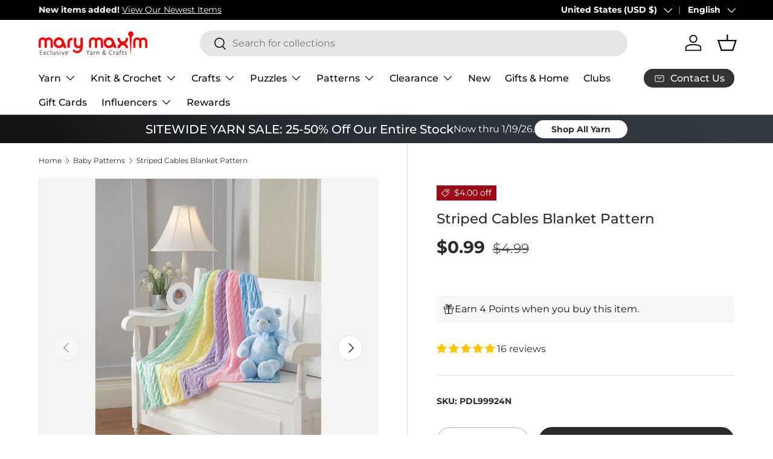

--- FILE ---
content_type: text/json
request_url: https://conf.config-security.com/model
body_size: 87
content:
{"title":"recommendation AI model (keras)","structure":"release_id=0x3b:23:61:46:2e:23:20:7f:69:68:7a:7c:69:59:4d:74:76:58:62:29:26:5c:37:58:35:7a:2d:6a:31;keras;tl5tvi3z16607sbdpb9r4rcyggg8htcrp0yi7su35h4povdbwnh3s978k36ezbwuwvf6j5h4","weights":"../weights/3b236146.h5","biases":"../biases/3b236146.h5"}

--- FILE ---
content_type: text/javascript; charset=utf-8
request_url: https://www.marymaxim.com/products/striped-cables-blanket-pattern.js
body_size: 585
content:
{"id":6568098693287,"title":"Striped Cables Blanket Pattern","handle":"striped-cables-blanket-pattern","description":"\u003cp\u003eUse this pattern to knit a colorful, cozy, cabled baby blanket. Created with \u003ca href=\"https:\/\/www.marymaxim.com\/products\/mary-maxim-baby-s-best-dk-sportweight-yarn\" target=\"_blank\" rel=\"noopener\"\u003e\u003cspan style=\"color: rgb(0, 170, 255);\"\u003eMary Maxim Baby's Best\u003c\/span\u003e\u003c\/a\u003e yarn, a light DK weight, which featured 160 yds\/1.75 oz at the time. Our collection of \u003ca href=\"https:\/\/www.marymaxim.com\/collections\/light-dk\" target=\"_blank\" rel=\"noopener\"\u003e\u003cspan style=\"color: rgb(0, 170, 255);\"\u003eDK sportweight\u003c\/span\u003e\u003c\/a\u003e yarns provides endless color combinations, encompassing today's trendy options! You can make this to fit your baby's room decor or, in their favorite colors! Requires \u003ca href=\"https:\/\/www.marymaxim.com\/collections\/knitting-needles\" target=\"_blank\" rel=\"noopener\"\u003e\u003cspan style=\"color: rgb(0, 170, 255);\"\u003eknitting needles\u003c\/span\u003e\u003c\/a\u003e size U.S. 6 (4 mm). Finished size 32.5 x 42\" (82.5 x 106.5 cm) Intermediate knit.\u003cbr\u003e\u003cbr\u003e\u003cspan\u003ePattern is available for download only, and requires Adobe Reader or a similar program to view.\u003c\/span\u003e For questions about yarn requirements, please contact us. After your purchase, you may download the pattern from your account.\u003c\/p\u003e","published_at":"2021-03-11T06:57:05-05:00","created_at":"2021-03-11T11:09:34-05:00","vendor":"Mary Maxim","type":"Patterns \u0026 Books","tags":["brand_Mary Maxim","fashion_Baby","holiday_N\/A","hook-size_N\/A","needle-size_6 (4 mm)","pattern-cost_Paid Download","pattern-type_Afghan","Patterns  and  Books","Patterns  and  Books: Patterns","Patterns  and  Books: Patterns: Afghan Patterns","Patterns  and  Books: Patterns: Baby Patterns","project-type_Knit","published-circa_2000's","size_32.5 x 42\"","variation-color_downloadable","yarn-weight_2 Fine"],"price":99,"price_min":99,"price_max":99,"available":true,"price_varies":false,"compare_at_price":499,"compare_at_price_min":499,"compare_at_price_max":499,"compare_at_price_varies":false,"variants":[{"id":39391434440871,"title":"Default Title","option1":"Default Title","option2":null,"option3":null,"sku":"PDL99924N","requires_shipping":false,"taxable":true,"featured_image":null,"available":true,"name":"Striped Cables Blanket Pattern","public_title":null,"options":["Default Title"],"price":99,"weight":0,"compare_at_price":499,"inventory_management":null,"barcode":"","quantity_rule":{"min":1,"max":null,"increment":1},"quantity_price_breaks":[],"requires_selling_plan":false,"selling_plan_allocations":[]}],"images":["\/\/cdn.shopify.com\/s\/files\/1\/0420\/3118\/6087\/files\/99924.jpg?v=1719319794","\/\/cdn.shopify.com\/s\/files\/1\/0420\/3118\/6087\/files\/99924a.jpg?v=1719319799"],"featured_image":"\/\/cdn.shopify.com\/s\/files\/1\/0420\/3118\/6087\/files\/99924.jpg?v=1719319794","options":[{"name":"Title","position":1,"values":["Default Title"]}],"url":"\/products\/striped-cables-blanket-pattern","media":[{"alt":null,"id":29497757892775,"position":1,"preview_image":{"aspect_ratio":0.666,"height":1100,"width":733,"src":"https:\/\/cdn.shopify.com\/s\/files\/1\/0420\/3118\/6087\/files\/99924.jpg?v=1719319794"},"aspect_ratio":0.666,"height":1100,"media_type":"image","src":"https:\/\/cdn.shopify.com\/s\/files\/1\/0420\/3118\/6087\/files\/99924.jpg?v=1719319794","width":733},{"alt":null,"id":29497758285991,"position":2,"preview_image":{"aspect_ratio":0.999,"height":838,"width":837,"src":"https:\/\/cdn.shopify.com\/s\/files\/1\/0420\/3118\/6087\/files\/99924a.jpg?v=1719319799"},"aspect_ratio":0.999,"height":838,"media_type":"image","src":"https:\/\/cdn.shopify.com\/s\/files\/1\/0420\/3118\/6087\/files\/99924a.jpg?v=1719319799","width":837}],"requires_selling_plan":false,"selling_plan_groups":[]}

--- FILE ---
content_type: application/javascript; charset=utf-8
request_url: https://searchanise-ef84.kxcdn.com/preload_data.6Z3O4i0n8G.js
body_size: 9379
content:
window.Searchanise.preloadedSuggestions=['crochet kits','free patterns','bernat blanket yarn','to crochet patterns','tissue box cover','plastic canvas','plastic canvas kits','cotton yarn','baby yarn','sock yarn','red heart super saver yarn','christmas stocking','christmas crochet','knit kits','free crochet patterns','baby blanket','chunky yarn','christmas yarn','prism yarn','red heart yarn','christmas ornaments','big twist','sparkle yarn','plastic canvas patterns','crochet patterns','crochet hooks','crochet kits afghans','starlette yarn','big twist yarn','red heart','crochet afghan patterns','caron simply soft','cross stitch','tonal hues','bernat baby blanket yarn','christmas stockings','crochet afghan kits','bernat blanket','bernat yarn','christmas ornament kits','baby blanket kit','free patterns crochet','mellowspun dk yarn','premier yarn','free patterns afghan','knitting patterns','crochet kit','1000 piece puzzles','plastic canvas tissue box cover kits','blanket yarn','caron simply soft yarn','loop yarn','chenille yarn','mary maxim prism yarn','afghan kits','lion brand yarn','knitting needles','caron yarn','starlette sparkle yarn','sugar and cream cotton yarn','baby blanket patterns','bulky yarn','tweed yarn','mosaic crochet','halloween yarn','ornament kits','diamond art','crochet books','crochet afghans','christmas crochet kits','variegated yarn','premier puzzle yarn','tissue box','latch hook','knit christmas stocking patterns','bag o day yarn','lion brand','persian tiles','bag o day','2027 felt sequin calendars','crochet baby blanket kit','velvet yarn','dk yarn','stocking pattern','wool yarn','scrubby yarn','christmas tree','plastic canvas kit','free knit patterns','granny square','baby afghans','cat afghan','crochet thread','green yarn','premier parfait chunky','marvelous chunky yarn','afghan kit','crochet blanket kit','afghan patterns','amigurumi kits','premier basix','cardigan pattern','advent calendar','crochet afghan','mosaic crochet pattern','ombré yarn','titan bulky weight yarn','circular knitting needles','caron cakes','crochet afghan kit','christmas stocking kits','100% cotton yarn','lily sugar n cream','free shipping','free crochet afghan patterns','anti pilling yarn','worsted weight yarn','blanket kit','mystery box of yarn','christmas plastic canvas','crochet baby blanket','ornament kit','baby blanket pattern','christmas crochet patterns','felt kits','christmas puzzles','all embroidery kits','sweater patterns','knitting kits','plastic canvas pattern books','counted cross stitch','bernat velvet yarn','free patterns for baby','purple yarn','lily sugar and cream yarn','crochet blanket patterns','bernat baby yarn','wool ease yarn','mosaic crochet kit','counted cross stitch kits','clearance yarn','christmas patterns','big twist value yarn','vintage cardigan pattern','mellowspun yarn','ombre yarns','to crochet patterns afghan','safety eyes','doll patterns','bernat softee chunky','sport weight yarn','crochet hook','vintage patterns','knit afghan patterns','puzzle yarn','crochet baby afghans','christmas crafts','mary maxim starlette yarn','jigsaw puzzles','red heart stripes','orange yarn','mary maxim yarn','cat crochet','bamboo yarn','craft kits','crochet christmas tree','beaded ornament kits','plastic canvas christmas','2026 felt sequin calendars','bead kits','red heart super saver','snowman crochet','pink yarn','bag o day tonal hues','christmas kits','cat crochet patterns','tree skirt','crochet pattern','plastic canvas yarn','crochet blanket kits','sequin calendars','highland cow','knit afghans','caron cakes yarn','quilt magic','knit afghan kits','free knitting patterns','christmas stocking patterns','crochet hat patterns','amigurumi yarn','knit patterns','crochet blanket','ragg yarn','free pattern','crochet baby blanket pattern','halloween plastic canvas','soft yarn','baby blankets','parfait chunky','stitch markers','bernat velvet','red yarn','poncho patterns','free afghan patterns','all embroidery','needle point','vintage knitting patterns','baby afghan','beaded christmas ornaments','crochet hats','gold yarn','patons kroy sock yarn','red heart ombre','blanket patterns','loops and threads yarn','crochet cardigan','black yarn','beginner crochet','yarn bag','maxim starlette ragg','blue yarn','aran yarn','500 piece jigsaw puzzles','halloween crochet','bernat softee baby','sweater kit','crochet christmas','home yarn','baby blanket yarn','crochet sweater kit','mandala yarn','knit afghan','cat pattern','wool ease','yarn clearance','christmas plastic canvas kits','mjs off the hook','crochet baby blanket patterns','best value yarn','holiday yarn','jumbo yarn','white yarn','i love this yarn','sugar and cream','yarn bowl','beginner crochet kit','bernat softee baby yarn','beaded ornaments','persian tiles pattern','doll kits','scarf pattern','variegated yarns','hat patterns','knit kit','halloween puzzles','knitted afghan patterns','free catalog by mail','premier anti pilling','yarn holder','baby afghan patterns','blanket kits','bucilla felt stocking kits','christmas afghans','mohair yarn','titan yarn','knit baby blanket patterns','christmas tree skirt','latch hook yarn','plastic canvas tissue box','crochet sweater patterns','aran irish twist yarn','lion brand mandala','rainbow yarn','clearance puzzles','earring set','baby crochet kits','brown yarn','plastic canvas tissue box cover','tote bags','premier puzzle','red heart scrubby yarn','mary maxim twinkle yarn','alpaca yarn','latch hook rug','stocking kit','gradient yarn','twinkle yarn','dishcloth patterns','crochet christmas kits','shawl pattern','crochet book','bulky 5 yarn','red heart soft yarn','knitted christmas stockings','knitted afghans','3 weight yarn','bernat baby','marvelous chunky','granny square sweater','fingering weight yarn','plastic canvas village','knit afghan kit','christmas afghan','cat puzzles','crochet afghan pattern','pound of love yarn','red heart granny square yarn','baby patterns','highland cow blanket','mary maxim worsted weight yarn','big twist value','hat pattern','free shipping coupon','quilt magic kits','vintage sweater pattern','crochet basket','lion brand heartland yarn','free crochet hat patterns','plastic canvas books','red heart with love yarn','free patterns cardigan','yellow yarn','bernat loop yarn','metallic yarn','bernat baby blanket','crochet snowman','glitter yarn','mellowspun dk','crochet cardigan patterns','kroy sock yarn','caron one pound','crochet sweaters','crochet accessories','bernat softee cotton','lion brand pound of love','granny square afghan','crochet poncho','red heart soft','christmas kit','natural alpaca tweed','bernat blanket yarn colors','plastic canvas tissue','baby crochet','felt stocking kits','crochet basket patterns','premier basix yarn','halloween plastic canvas kits','simply soft','yarn kits','crochet slippers','fingering yarn','baby sweater','crochet bag','best value','glimmer yarn','knit vest pattern','cat bag','christmas stocking pattern','sparkle yarns','circulo yarn','baby afghan kit','crochet coasters','lots of love dolls','premier yarns','premier parfait chunky yarn','300 piece puzzles','crochet sweater','men’s cardigan','crochet needles','4 medium worsted yarn','yarn storage','fur yarn','super bulky yarn','mosaic afghan','aspen yarn','knit sweaters','snowman kit','bernat perfect','cross stitch kits','crochet cotton','embroidery floss','ripple afghan','plush yarn','crochet ornaments','free baby blanket patterns','snow queen blanket','crochet christmas stockings','slipper pattern','dk weight yarn','starlette sparkle','crochet baby','diamond dotz','sweater pattern','mystery box','felt sequin calendars','free crochet pattern','christmas yarns','double pointed knitting needles','lily sugar n cream super size','shawl patterns','stamped cross stitch','sweater kits','caron one pound yarn','baby blanket crochet','crochet yarn','mary maxim','crochet vest','free sweater patterns','crochet doll kits','woodlands yarn','crochet baby afghan','free crochet','ripple crochet patterns','dark green yarn','free knit afghan patterns','worsted yarn','red heart super saver jumbo yarn','sunrise yarn','5 bulky yarn','baby crochet patterns','homespun yarn','cat blanket','fair isle','sport yarn','vest patterns','mosaic crochet patterns','beaded kits','new plastic canvas kits','pattern books','bernat blanket yarn big ball','janie crowfoot persian tile crochet kit','prism yarn patterns','christmas stockings knitted patterns','crochet hooks and accessories','yarn cakes','cake yarn','faux fur yarn','embroidery kit','patons yarn','lullaby yarn','knit or crochet kits','self striping yarn','plastic canvas christmas kits','red heart yarn colors','afghan crochet kits','bernat super value yarn','premier colorfusion','premier parfait','size 10 crochet thread','beaded ornament kit','bag o day crochet','chunky blanket yarn','stocking kits','red heart with love','felt calendars','crochet books of patterns','beaded christmas ornaments kit','baby crochet afghans','pumpkin pattern','easy crochet','tshirt yarn','fair isle knitted patterns','mary maxim prism','diamond dotz kit','alize yarn','knitting books','rug yarn','knit blanket','download patterns','knitted christmas stocking patterns','bernat baby sport yarn','cotton yarn medium weight','crochet blanket pattern','christmas ornament','all yarn','christmas village','blanket pattern','crochet cat','stocking patterns','tote bag','easy crochet kits','multi color yarn','crochet christmas tree pattern','natural alpaca','free mittens pattern','baby blanket crochet kit','free hat patterns','bag o day tonal hues yarn','t shirt yarn','moose cardigan','glow in the dark yarn','free catalog','infinity blanket','3d puzzles','sock patterns','knitting accessories','janie crow','pound of love','knit stocking patterns','baby crochet blanket','afghan crochet','coloring books','maximum value yarn mary maxim','plastic canvas coasters','paint by number','aran irish tweed','loops and threads','to crochet patterns holiday','cat patterns','twinkle baby yarn','ribbon yarn','crochet pattern books','crochet baskets','sequin calendar','starlette ragg','needlepoint with canvas','crochet hat','shipping rates','seed bead kits','mary maxim best value yarn','christmas tissue box cover','advent calendar puzzles','plastic canvas ornaments','lots of love doll','quilted ornament kit','wood model kits','pom pom','crochet kits blanket','premier home cotton yarn','red heart comfort yarn','bernat alize blanket-ez','baby blanket kits','merino wool yarn','mens cardigan','free baby patterns','my order','snowflake afghan','patterns crochet','big twist value pound','jacket patterns','free knitted patterns','yarn caddy','eyelash yarn','crochet blankets','crochet baby afghan kit','stamped embroidery','yarn sale','500 piece puzzles','lion brand homespun yarn','caron jumbo ombre yarn','plastic canvas pattern','style craft yarn','dish cloth yarn','baby blanket crochet patterns','puzzle table','santa crochet','gold yarn for crochet','red heart super saver ombre','highland snuggle blanket','snowflake potholders','christmas puzzle','dish cloth','caron jumbo ombre','lion brand mandala yarn','free knit scarf patterns','winterfrost crochet afghan','bernat alize','easy crochet afghan kit','cat afghan patterns','crochet shawl','acrylic yarn','crochet scarf','bucilla felt kits','bernat softee','2027 sequin calendars','christmas afghans crochet','mj off the hook','latch hook kits','thick yarn','quilt magic kit','knit hats','bernat blanket big','free patterns baby','crochet kits christmas','poncho pattern','baby kit','red heart stripes yarn','crochet baby blankets','periwinkle paisley','peaches & creme yarn','navy blue yarn','crochet sweater pattern','bernat softee chunky yarn','felt kit','teal yarn','caron simply soft party yarn','lion brand wool ease thick & quick','bernat baby velvet yarn','cardinal kit','clearance kits','yarn needles','granny pop crochet cardigan','red white and blue yarn','knit blanket kits','aunt lydias crochet thread','baby sweater pattern','persian tiles throw','5 weight yarn','scrub it yarn','all bernat blanket yarns','super soft yarn','canvas kit','crochet ripple afghan patterns','free plastic canvas patterns','macrame yarn','mill ends','sugar n cream','hue and me yarn','crochet doll','super saver','stamped cross stitch kits','bernat big blanket yarn','crochet christmas patterns','5 doll kits','all kits','baby sport yarn','puzzles 1000 piece','crochet kits afghan','baby soft yarn','red heart super saver jumbo','baby blanket crochet pattern','red heart ombré yarn','embroidery kits','caron jumbo','crochet christmas pattern','lion brand wool ease','camouflage yarn','alpaca tweed','tunisian crochet hooks','premier cotton yarn','ornaments kit','diamond painting','granny square yarn','cardigan kit','knitted sweaters','needle point kits','burgundy yarn','forest pulse blanket','to crochet patterns baby blanket','knit baby blanket','bernat maker yarn','crochet christmas stocking','christmas knit','horse sweater pattern','knitting kit','premier anti pilling dk','free patterns knitting','crochet snowflake pattern','mary maxim chunky yarn','yarn art','mystery bag','bernet blanket yarn','christmas stocking kit','bernet yarn','red heart roll with it melange','dmc thread','vintage cardigan','cardigan patterns','everyday ragg cardigan','peach yarn','bernard yarn','vanna\'s choice yarn','crochet christmas tree kit','christmas knit kits','pom poms','crochet socks','anti pilling','mary maxim mellowspun dk yarn','knitted hats','wall hanging','mary maxim glimmer yarn','cross stitch patterns','plastic canvas halloween','dino friends blanket','teddy bear','simply soft yarn','free baby blanket crochet patterns','aran weight yarn','afghan kits crochet','premier everyday dk','bag o day crochet kits','amigurumi patterns','jigsaw puzzle','felt christmas stocking kits','super bulky','sugar and cream yarn','crochet angel','bernat bundle up yarn','crochet christmas ornaments','doll kit','knit baby blankets','crochet stocking pattern','soft baby yarn','tunisian crochet','mary maxim maximum value yarn','cat puzzle','mary maxim marvelous chunky yarn','baby knitted','knit sweater patterns','santa coasters','mary maxim titan yarn','free blanket patterns','crochet baby patterns','christmas blanket','doily patterns','diamond art kit','circular needles','loom knitting','elegant blooms tote','crochet slippers pattern','baby dolls','basket kit','dog crochet','knitted kits','crochet hat pattern','elegant blooms','free crochet blanket patterns','caron yarn at mary maxim','fall yarn','afghan crochet patterns','crochet cat patterns','silver yarn','bon bon yarn','cotton yarns','mary maxim home yarn','whisker wishes bag','afghan to crochet patterns','starlette ragg yarn','christmas pattern','highland cow kit','knit hat','crochet poncho pattern','catalog by mail','knit kits afghan','felt sequin calendar','premier sweet roll yarn','light weight yarns','free crochet shawl patterns','stripes yarn','afghan pattern','beginner knit','bernat cotton yarn','mens sweater crochet','lily sugar and cream','baby value yarn','worsted weight','2027 felt calendars','crochet scarf patterns','shimmer yarn','christmas beaded ornament kits','crochet mittens','latch hook kit','super soft','white sparkle yarn','patterns childrens','dog sweater','free shawl patterns','moonlit magic throw','crochet bag pattern','cowl patterns','table runner','yarn bee','crochet pumpkins','yo yo patterns','knit christmas stocking','red heart unforgettable yarn','free crochet patterns easy','christmas crochet pattern','craft books','sale yarn','mary maxim value yarn','plastic canvas sheets','beaded ornament','lion brand wool ease yarn','sage green yarn','crochet kits baby','christmas beaded kits','peaches and cream yarn','heather yarn','bernat blanket perfect','tissue box cover kits','lion brand 24/7 cotton yarn','free patterns knit','surprise pack','vintage cardigan ladies','red heart yarns','fuzzy yarn','premier dk','maximum value','crochet throw patterns','knitted scarf pattern','100 piece puzzles','bernat extra thick','royal blue yarn','knit christmas stockings','graph style patterns','crochet baby blanket kits','premier anti pilling yarn','mens sweater','grey yarn','polyester yarn','bernat blanket yarn patterns','ladies cardigan patterns','bulk yarn','lion brand ice cream yarn','sunsout puzzles','men’s knit sweater','children sweater patterns','alpaca tweed yarn','felt crafts','christmas crochet kit','free knit hat','loopy christmas trees','pound yarn','premier cotton','yarn accessories','baby’s best yarn','crochet shawl patterns','free afghan crochet patterns','red sparkle yarn','quilted ornament','halloween kit','autumn yarn','teddy bear crochet','starlight yarn','premier chunky','7 mesh plastic canvas','free patterns blanket','canvas kits','crochet cardigans','crochet stocking','basket patterns','plastic canvas downloadable','christmas ornament kit','yarn surprise pack','baby afghan pattern','premier basix dk','cottonwood yarn','style craft','premier anti-pilling','persian tile','knit free patterns','crochet vest pattern','5 lots of love doll','mary maxim home','to knit patterns','premier home cotton','stitch markers for crochet','punch needle','free afghan pattern','yarn bowls','whisker wishes bag pattern','crochet bags','mellow spun','craft kit','vintage crochet patterns','susan bates crochet hooks','crochet purse','mercerized cotton yarn','hue and me','advent calendar kit','gray yarn','tissue cover','corner to corner crochet','cream yarn','crochet throw','bead ornaments','free patterns crochet afghan','advent puzzles','boucle yarn','jane crowfoot','afghan yarn','bernat super value','premier colorfusion chunky','mitten patterns','craft patterns','knit baby afghans','needlepoint christmas','bernat perfect yarn','babys best yarn','scarf patterns','cone yarn','knit christmas','4 ply yarn','knit baby','99 download pattern','baby doll','knitting needle','crochet cardigan pattern','men\'s sweater pattern','gingerbread house','premier basic','caron jumbo yarn','pillow patterns','mary maxim baby value yarn','crafts clearance','counted cross stitch christmas','bernat blanket big yarn','baby yarns','arden throw','do yarn','bernat velvet plus yarn','color fusion','men’s sweater','crochet pumpkin pattern','dress patterns','plastic canvas wall hanging','sholach afghan','christmas ornaments kits','biscuits the bear','felt stocking','mary maxim starlette','patons kroy','neon yarn','crochet cat bag','hat kits','luna cardigan','christmas crafts ķits','wooden puzzles','crochet hat kit','knit sweater','kits crochet','christmas crochet afghan','lion brand color','sport weight','sewing kits','crochet stockings','knit socks','caron blossom','mens knit patterns','christmas bead kits','dk sport weight yarn','christmas sock yarn','pot holder','doll pattern','wood kits','bernat handicrafter cotton yarn','beginner crochet patterns','bernat forever fleece','mosaic blanket','size 3 yarn','coboo yarn','crochet afghan kits new','prism dk','poly fill','cross stitch kit','deer pattern','crochet amigurumi','advent puzzle','crochet tree skirt','sock pattern','cotton yarn size 3','baby kits','baby sweater patterns','puzzle club','knitted baby blankets','marble lap blanket','baby\'s best yarn','beaded ornaments kits','hand knitting yarn','downloadable plastic canvas pattern','snowman plastic canvas','kitchen towel','knit poncho patterns','aran irish twist','sparkly yarn','cone cotton','knit christmas patterns','pipsqueak yarn','super chunky yarn','birthstone angels','sesame street','fine yarn','baby sweaters','craft doll','bag pattern','caron simply soft speckle','2026 sequin calendar','free sock patterns','christmas knit patterns','vintage pattern','to crochet free patterns','baby hat','holiday crochet patterns','cotton blend yarn','2027 sequin calendar','plastic kits','loopy trees','crochet baby sweater','medium weight yarn','hot pink yarn','scrub yarn','premier chunky yarn','ice yarn','crochet hook set','angora yarn','knit stocking','red heart jumbo','premier dk yarn','bernat blanket extra thick','graph patterns','300 piece puzzles clearance','stained glass','embroidery patterns','knit stocking pattern','premier bloom chunky yarn','gel pens','yarn cotton','red heart scrubby','bernat blanket extra','4 weight yarn','yarn pack','taupe yarn','rainbow baby blanket','24/7 cotton yarn','bernat cotton','caron colorama halo yarn','blanket crochet kit','cat lovers knit bag','snow queen','beanery accent throw','pillow cases','bernat chunky yarn','natural alpaca tweed yarn','multi ball yarn','wool of the','yarn holders','cardinal afghan','bernat big','crochet scarf pattern','green yarns','craft yarn','red heart baby yarn','punch needle kits','feels like butta yarn','knit blanket kit','crochet dress patterns','felt ornaments','titan bulky yarn','quilt kits','baby crochet afghan','ice cream yarn','felt stockings','desert sunset yarn','crochet baby afghan patterns','child cardigan','fleece fabric','simply soft caron yarn','plastic canvas house','car seat blankets','free download patterns','plastic canvas tissue box kits','afghans crochet','little steps baby blanket','sugar n cream yarn','granny square patterns','value yarn','bernat pop yarn','500 piece puzzle','bernat baby sport','lion brand heartland','cotton cones','bravo yarn','yo yo pattern','mary maxim catalog','bunny pattern','tapestry needle','reindeer crochet','yarn bags','to crochet blanket patterns','bead ornament kits','desert sunset','sweet baby afghans','christmas stockings patterns','flower crochet pattern','colorfusion dk','mary maxim mellowspun dk','crochet dishcloth patterns','living yarn','baby afghan kits','bernat alize yarn','halloween crochet kits','woodlands worsted','heartland yarn','dk yarns','snowflake blanket','stained glass puzzles','knitting pattern sweater','red heart all in one yarn','crochet pillow','free crochet sweater patterns','ferris wheel yarn','mary maxim babys best yarn','wood model kit','merino wool','crochet ripple afghan','fall kits','premier basic yarn','loopy yarn','mary maxim yarns','premier colorfusion dk','bloom yarn','crochet sweater kits','knitted vintage sweater patterns','lakeside prism','crochet mosaic','vintage sweater patterns','dog pattern','size 7 crochet hook','ripple afghan kit','crochet tree','2026 felt calendars','one pound','filet crochet','baby hat patterns','baby blanket patterns crochet','crochet vest patterns','mohair yarns','yarn needle','free crochet baby patterns','afghan crochet kit','afghan patterns crochet','knitted cable patterns','cat crochet kit','yarn bee yarn','tonal hues yarn','bucilla felt','fall crochet kits','knit sweater kits','needle felting','bernat maker','valentines day kits','1000 piece jigsaw puzzles','stockings pattern','needle point patterns','rose afghan','christmas clearance','sugar baby stripes yarn','no sew','bernat baby blanket yarns color','christmas tree ornaments','crochet shawl pattern','crochet kit afghan','crochet doll pattern','knit shawl patterns','forest green yarn','chenille-style yarn','crochet dolls','yarn for plastic canvas','mary maxim maximum value','free crochet scarf patterns','beads for crafting','free knit sweater patterns','buttons round','plastic mesh','caron yarns','lots of love','lap blanket','mandala ombré yarn','baby blankie yarn','chunky star stitch blanket','in plastic canvas','sparkle yarn with glitter','speckled yarn','premier bamboo fair yarn','cat afghans','free sweater pattern','mystical lanterns','towel topper','gingerbread mosaic','santa pattern','plastic canvas box','preferred crafters club membership','weavers window blanket','table cloths','sampler afghan','festive feet yarn','knit afghans kits','red heart jumbo super saver yarn','cotton yarn cones','mary maxim sparkle yarn','purrfect heart blanket','christmas craft kits','free baby knit patterns','bernat bundle up','tube yarn','magic quilt','baby blanket kit crochet','place mats','stitch marker','free knit hat patterns','bernat yarns','slipper patterns','sock yarns','christmas crochet afghans','bernat alize blanket-ez yarn','baby best yarn','baby value','crochet sock pattern','red and black yarn','dish cloth free pattern','fabric cotton','vintage hat','all puzzles','afghan knit kits','knitted baby afghan patterns','nativity crochet kit','regal fans throw','rug patterns','scrub it','off the hook yarn','crochet cotton thread','super saver yarn','christmas afghan pattern','softee chunky','parfait plush','felt calendar','snowman pattern','dark purple yarn','cascade yarn','aqua yarn','bernat softee baby cotton','yarn mystery box','mill end yarn','scarf yarn','gold sparkle yarn','latch hook rug yarn','sweater yarn','mens cardigan patterns','highland cows','plastic canvas christmas ornaments','mosaic crochet afghan','sandalwood persian tiles','bernat baby velvet','anti-pilling yarn','learn to crochet','baby sport','kit crochet','baby afghans crochet','sunflower afghan crochet','cat sweater','christmas stocking knit','christmas village plastic canvas','yarn tote','light weight yarn','chromatic textures blanket','cable needles','crochet club','lion brand homespun','mary maxim best value','granny pop','infinity blanket crochet','crochet pumpkin kit','crochet free patterns','kitchen towels','mary maxim crochet cotton','valentines day','cross body purse','baby blanket knit kit','kids sweater','mj\'s off the hook','pot holders','mary maxim baby yarn','3 ply yarn','bernat chunky','bernat pipsqueak yarn','baby crochet books','knitted stocking pattern','free knitted hat patterns','knitted slippers','free crochet baby blanket patterns','crochet kits afghans on','ragg cardigan','yarn bulky','barcelona dreams','dark brown yarn','crochet pillow patterns','tweed yarns','lily sugar n cream yarn','waterfall ripple','lakeside yarn','snowman crochet kit','free patterns plastic canvas','tissue box kit','maximum value yarn','seabreeze basket weave blanket','premier basix chunky','free patterns afghan for crochet','mosaic pattern','christmas jigsaw puzzles','knit baby blanket kit','christmas yarn crochet','christmas beaded ornaments','crochet throw kit','h-8 crochet hook','needle case','christmas knitting','plastic canvas snowman','surprise box','clover crochet hooks','circular needle','one ball yarn storage','paint by numbers','baby blue yarn','t-shirt yarn','dk weight','bernat extra','snowflake patterns','red heart ombre yarns','flower afghan','knit baby patterns','afghan hooks','coaster kits','winnie the pooh','free patterns for','dinosaur pattern','design works','knitted christmas stocking','sesame street hat wonder','baby blanket free patterns','to crochet afghan patterns','knit shawl','vest pattern','blocking tools','size 6 yarn','heart afghan','loop yarns','sock kit','snow man','puzzle board','ripple of many colors','wool blend yarn','knit stockings','easter plastic canvas','plastic canvas tissue cover kits','free knitted afghan patterns','mary maxim dk sport weight yarns','knit slippers','bulky knit patterns','knitting needle case','red heart variegated yarn','sparkle scrubby yarn','denim blue yarn','autumn afghan pattern','bag of yarn','wood kit','yarn 5 weight','crochet thread size 3','crochet hook case','red heart metallic yarn','child sweater','crochet bag kit','lace weight yarn','premier plush','crochet needle','denim yarns','christmas cats','new yarn','mitten pattern','throw crochet','bulky yarn 5 weight','premier everyday worsted','crochet ornament','mary maxim mellowspun','feels like butta','lion brand yarns','easy crochet kit','yo yo kits','christmas trees','crochet hat kits','blue baby yarn','seaside ripple afghan','cottonwood best value','cotton yarn cone','woodland yarn','contact us','christmas sparkle yarn','knit needles','easy ridged slippers','finger knitting yarn','mary maxim home yarn colors','patons canadiana','baby soft','corner to corner afghans','felt sequin','wool ease thick and quick yarn','womens cardigan','crochet cardigan kit','christmas tree crochet','plastic canvas wall hanging kits','chocolate mint yarn','knitted baby','christmas green yarn','crochet christmas stocking patterns','the snow queen blanket','crochet cats','infinity pattern','big twist ombre','jeans yarn','puzzle yarn premier','premier gradient yarn','adult coloring books','marvelous yarn','hooded sweater','mary maxim glimmer','basket pattern','knitting bag','knit scarf patterns','size 4 yarn','silk yarn','waterfall ripple afghan','i love this yarn yarn','free baby crochet patterns','gnome patterns','santa stocking','abundance of ripples','basket yarn','aida cloth','turquoise yarn','filet crochet patterns','baby hats','premier fruits','premier sweet roll','cotton thread','pom pom yarn','free patterns baby blanket','loopy trees ornaments','christmas tree kit','ladies knit patterns','knit blankets','red heart roll with it','wood crochet hooks','bear pattern','bulky weight yarn','hook rugs','christmas tissue box','ultra mellowspun yarn','premier cotton fair yarn','granny squares','angel ornaments','christmas crochet ornaments','star blanket','blue love afghan','bonbon yarn','hat kit','kids crafts','needle book','cable afghan','pooling yarn','knit pattern','pattern book','ply yarn','loop it yarn','knitted baby patterns','ultra mellowspun dk yarns','temperature blanket','chevron crochet pattern afghan','bernat blanket extra yarn','bag-o-day yarn','jig saw puzzles','black and white yarn','halloween kits','kai yarn','spun colors','light weight baby yarn','weight 5 yarn','snowman crochet pattern','patterns for plastic canvas','free baby afghan patterns','6 weight yarn','free baby blanket pattern','knitted afghan','starlight sparkle','snowman kits','lap blanket knit','sage yarn','canvas tissue box','baby yarn sport','bead kit','knitted snowman','mosaic yarn','pillowcases to embroider','baby yarn dk','sequin ornaments','beads ornament','bag patterns','desert scene afghan','yarn weight 4','amigurumi kit','halloween puzzle','shawls and wraps','crochet gnomes','parfait chunky yarn','red heart comfort','starlight sweater','childrens knitted sweater patterns','navy yarn','christmas stockings kits','yo yo','crystal bag o day','bernat forever fleece yarn','5 lots of love dolls','circulo amigurumi','knit and crochet kits','knit cardigan','woodlands worsted yarns','sports weight yarn','roving yarn','let it snow','goose patterns','thick and quick','stripe yarn','dark blue yarn','christmas afghan crochet kits on','cardigan crochet','wheat stitch','dish towel','reindeer kit','yarn bobbins','perfect yarn','scarfie yarn','christmas afghan kits','mens pattern','99 crochet pattern','red and white yarn','tunisian crochet patterns','jacket pattern','aran pattern','men\'s sweater','tan yarn','3d puzzle','size 5 yarn','knitting machine','patons classic wool','green cotton yarn','gingerbread plastic canvas','crocheted afghans','rose color yarn','crochet animals','bulky yarns','red heart super saver stripes','horse cardigan','caron ombre','lion brand landscapes yarn','knitted baby blanket','mosaic afghans','loops & threads','baby blanket free pattern','baby booties','5 doll patterns','dog puzzle','latch hook rug kits','echoing keys blanket','totes for yarn','baby booties to crochet','mary maxim starlette sparkle','aunt lydias','bernat blanket brights','crochet placemats','mint yarn','caron cloud cakes','basic stitch','caron big','cotton cone yarn','caron simply','men\'s cardigan','knitting pattern','crochet kits for','duck patterns','ornaments kits','calendar kits','mary maxim starlette sparkle yarn','free crochet afghan pattern','pattern corrections','knit vest','thanksgiving plastic canvas kits','red heart super saver yarn jumbo','bernat baby softee yarn','orange yarns','crochet flowers','knit baby blanket kits','latch hook rugs','faux fur','butterfly afghan','light blue yarn','bag o day afghans','black cat','bernat velvet plus','caron cinnamon swirls cakes yarn','knitting markers','to crochet patterns for baby','free knit baby blanket patterns','coat pattern knit','teddy bear crochet kit','off white yarn','encore yarn','bulky sweater pattern','crochet cardinal','sports yarn','fall puzzles','giraffe baby blanket','window frame plastic canvas','large piece puzzles','crochet kits baby afghans','premium yarn','color yarn','blanket crochet kits','scissors set','yarn sparkle','cat afghan pattern','star afghan','mandala gradient','christmas stockings crochet','cotton cone','hometown lion brand yarn','fleece yarn','off the hook','yarn weight 5','bernat perfect phasing','bernat blanket extra thick yarn','highland cow blanket crochet','pullover sweater','spinner plastic canvas patterns','crochet angel patterns','sweater patterns only','free scarf patterns','irish tweed','angel patterns','crochet thread size 10','yarn basket','bamboo yarns','needle punch','yarn weight 3','premier basix chunky yarn','patterns crochet blanket','6 bulky yarn','premier chenille','size 3 crochet thread','elephant baby blanket','scarlet yarn','lime green yarn','starlette chunky yarn','fluffy yarn','lavender yarn for crochet','lavender yarn','blue sparkle yarn','striping yarn','free patterns mittens','cardigan sweater','knitted stocking','green sparkle yarn','cord yarn','starlet yarn','scrubbie yarn','yarn on sale','emerald green yarn','pumpkin yarn','purse patterns','crochet cape pattern','premier just yarn','7 bulky yarn','cats afghan crochet','bavarian bliss','anniversary yarn','baby doll patterns','landscape yarn','caron soft','baby\'s best','sequin calendar 2027','sweater crochet patterns','free tote bag','birthstone angels crystal ornaments','northland wool','crochet shawl kit','flour sack towels','crochet cotton yarn','sewing patterns','warm brown yarn','lion brand basic stitch','top down crochet sweater','crochet cat blanket','scrubby yarns','bernat premium','peaches and cream','quilt patterns','embroidery hoop','bernat tweed','pattern ns','patterns for baby blanket','scarf pattern crochet','biscuits the bear crochet kit','knit hat pattern','one pound yarn','cable pattern','beaded christmas ornament kits','knit snowman','bag-o-day tonal hues','crochet shell patterns','knit pullover','fair isle patterns','pattern holder','bernat blanket big ball yarn','knitting projects','3 light yarn','merino superwash','cat knit','forest pulse','gnome crochet','doily pattern','bernat pop','plastic canvas scissors','bulky wool yarn','craft table','christmas cotton yarn','red heart flower power yarn','yarn colors','fall crafts','ornament patterns','counted cross stitch stocking kits','mary maxim twinkle','ladies sweater patterns','dinosaur crochet patterns','plastic kit','crochet baby afghan pattern','burnt orange yarn','bernat satin yarn','acrylic yarn size 4','yarn chunky','dishcloth yarn','crochet bear','yarn deals','striped yarn','knit baby blanket pattern','blanket big','halloween patterns','crochet scarves','candy cane','crochet pumpkin','doll clothes','linen yarn','yarn red heart','tissue box cover kit','bernat premium yarn','crochet angels','nesting baskets','felt stocking kit','yarn packs','sweet roll yarn','sweet roll','big twist posh','dishcloth pattern','crochet patterns afghan','free knitted afghan pattern','2026 sequin calendars','barcelona dreams crochet throw','styrofoam cones','bernat velvet yarn skeins','sherbet stripes blanket','horse sweater','sock kits','speckle yarn','wrap patterns','deer afghan','5 bulky weight','new items','dish cloth patterns','caron simply soft party','crochet afghans new','winter puzzles','raglan sweater','mandala gradient yarn','baby blanket with','succulent yarn','bernat blanket ombre','quilted bags','lion brand hometown yarn','knitting patterns afghan','snowflake pattern','crochet clearance','hoodie pattern','fair isle yarn','vanna\'s choice','crochet kits for baby','variegated baby yarn','afghan hook','american flag','doll crochet patterns','bernat baby blanket yarns','lily sugar','to crochet patterns download patterns','rise and repeat throw','yarn variegated','jigsaw puzzle 1000','home decor','blanket crochet','hook rug','camo yarn','crochet mittens patterns','premier bloom yarn','winter forest blanket','knit child','knit afghan pattern','pompom maker','horse afghan','granny square pattern','3 ply yarns','pill case','wooden crochet hooks','starlette chunky','red heart melange','black sparkle yarn','red heart yarn jumbo for crochet','cow blanket','persian tiles sandalwood','knitted patterns','duck duck afghan','tree pattern','knitted christmas patterns','stamped embroidery kit','christmas plastic canvas patterns','crochet pattern baby afghan','lap blanket kit','needlepoint canvas','red heart scrubby sparkle','tissue box plastic canvas','free knit baby patterns','tree patterns','bernat dappled yarn','janie crow afghans','puzzle shimmer','diamond dot','babys best','top down knit sweater patterns','hand yarn','top down cardigan','sand storm','baby blanket knit patterns','knitting book','dolls kits','afghan club','knitted baby blanket kit','green ombre yarn','christmas blanket kit','car seat cover','prism dk yarn','dark green','red heart granny','snow in love','artist yarn','purple sparkle yarn','free christmas crochet patterns','yarn ends','plum yarn','lilac yarn','bag-o-day crochet','furry yarn','crochet kits blankets','knit sweater kit','scarf kit','knit bag','afghan knit kit','animal patterns','red heart granny square','butterfly shawl','vintage stocking pattern','christmas tree kits','knitting kits afghans','crochet doll kit','big yarn','bernat blanket perfect yarn','cow pattern','puzzle tables','free blanket pattern','yarn cake','shipping and handling','felt ornament kits','just yarn','autumn light','knitted stockings','plaid afghan pattern','double knit','chevron afghan pattern','free dishcloth patterns','free tote','punch kits','frosted mug rugs','tunisian patterns','christmas kits crochet','sugar & cream','kroy sock'];

--- FILE ---
content_type: text/javascript; charset=utf-8
request_url: https://www.marymaxim.com/products/striped-cables-blanket-pattern.js
body_size: 914
content:
{"id":6568098693287,"title":"Striped Cables Blanket Pattern","handle":"striped-cables-blanket-pattern","description":"\u003cp\u003eUse this pattern to knit a colorful, cozy, cabled baby blanket. Created with \u003ca href=\"https:\/\/www.marymaxim.com\/products\/mary-maxim-baby-s-best-dk-sportweight-yarn\" target=\"_blank\" rel=\"noopener\"\u003e\u003cspan style=\"color: rgb(0, 170, 255);\"\u003eMary Maxim Baby's Best\u003c\/span\u003e\u003c\/a\u003e yarn, a light DK weight, which featured 160 yds\/1.75 oz at the time. Our collection of \u003ca href=\"https:\/\/www.marymaxim.com\/collections\/light-dk\" target=\"_blank\" rel=\"noopener\"\u003e\u003cspan style=\"color: rgb(0, 170, 255);\"\u003eDK sportweight\u003c\/span\u003e\u003c\/a\u003e yarns provides endless color combinations, encompassing today's trendy options! You can make this to fit your baby's room decor or, in their favorite colors! Requires \u003ca href=\"https:\/\/www.marymaxim.com\/collections\/knitting-needles\" target=\"_blank\" rel=\"noopener\"\u003e\u003cspan style=\"color: rgb(0, 170, 255);\"\u003eknitting needles\u003c\/span\u003e\u003c\/a\u003e size U.S. 6 (4 mm). Finished size 32.5 x 42\" (82.5 x 106.5 cm) Intermediate knit.\u003cbr\u003e\u003cbr\u003e\u003cspan\u003ePattern is available for download only, and requires Adobe Reader or a similar program to view.\u003c\/span\u003e For questions about yarn requirements, please contact us. After your purchase, you may download the pattern from your account.\u003c\/p\u003e","published_at":"2021-03-11T06:57:05-05:00","created_at":"2021-03-11T11:09:34-05:00","vendor":"Mary Maxim","type":"Patterns \u0026 Books","tags":["brand_Mary Maxim","fashion_Baby","holiday_N\/A","hook-size_N\/A","needle-size_6 (4 mm)","pattern-cost_Paid Download","pattern-type_Afghan","Patterns  and  Books","Patterns  and  Books: Patterns","Patterns  and  Books: Patterns: Afghan Patterns","Patterns  and  Books: Patterns: Baby Patterns","project-type_Knit","published-circa_2000's","size_32.5 x 42\"","variation-color_downloadable","yarn-weight_2 Fine"],"price":99,"price_min":99,"price_max":99,"available":true,"price_varies":false,"compare_at_price":499,"compare_at_price_min":499,"compare_at_price_max":499,"compare_at_price_varies":false,"variants":[{"id":39391434440871,"title":"Default Title","option1":"Default Title","option2":null,"option3":null,"sku":"PDL99924N","requires_shipping":false,"taxable":true,"featured_image":null,"available":true,"name":"Striped Cables Blanket Pattern","public_title":null,"options":["Default Title"],"price":99,"weight":0,"compare_at_price":499,"inventory_management":null,"barcode":"","quantity_rule":{"min":1,"max":null,"increment":1},"quantity_price_breaks":[],"requires_selling_plan":false,"selling_plan_allocations":[]}],"images":["\/\/cdn.shopify.com\/s\/files\/1\/0420\/3118\/6087\/files\/99924.jpg?v=1719319794","\/\/cdn.shopify.com\/s\/files\/1\/0420\/3118\/6087\/files\/99924a.jpg?v=1719319799"],"featured_image":"\/\/cdn.shopify.com\/s\/files\/1\/0420\/3118\/6087\/files\/99924.jpg?v=1719319794","options":[{"name":"Title","position":1,"values":["Default Title"]}],"url":"\/products\/striped-cables-blanket-pattern","media":[{"alt":null,"id":29497757892775,"position":1,"preview_image":{"aspect_ratio":0.666,"height":1100,"width":733,"src":"https:\/\/cdn.shopify.com\/s\/files\/1\/0420\/3118\/6087\/files\/99924.jpg?v=1719319794"},"aspect_ratio":0.666,"height":1100,"media_type":"image","src":"https:\/\/cdn.shopify.com\/s\/files\/1\/0420\/3118\/6087\/files\/99924.jpg?v=1719319794","width":733},{"alt":null,"id":29497758285991,"position":2,"preview_image":{"aspect_ratio":0.999,"height":838,"width":837,"src":"https:\/\/cdn.shopify.com\/s\/files\/1\/0420\/3118\/6087\/files\/99924a.jpg?v=1719319799"},"aspect_ratio":0.999,"height":838,"media_type":"image","src":"https:\/\/cdn.shopify.com\/s\/files\/1\/0420\/3118\/6087\/files\/99924a.jpg?v=1719319799","width":837}],"requires_selling_plan":false,"selling_plan_groups":[]}